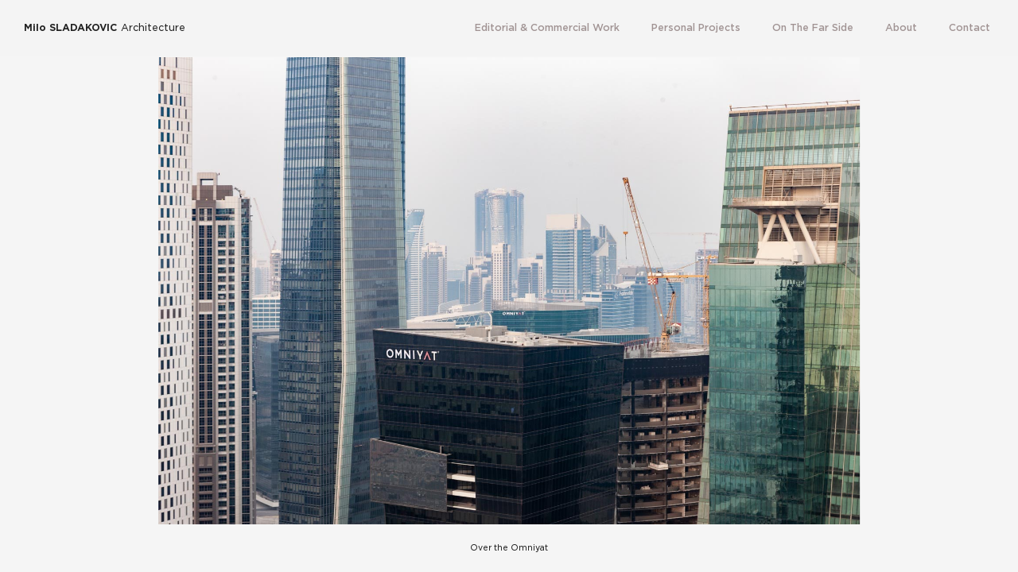

--- FILE ---
content_type: text/html; charset=UTF-8
request_url: https://www.barenova.com/architecture-120/over+the+omniyat-741
body_size: 2134
content:

<!DOCTYPE html>
<html lang="en">
<head>
<meta http-equiv="Content-Type" content="text/html; charset=UTF-8">
<meta name="language" content="EN">
<link rel="canonical" href="https://www.barenova.com/architecture-120/over+the+omniyat-741">
<meta name="viewport" content="width=device-width, initial-scale=1.0">
<meta name="description" content="Over the Omniyat - Architecture - Editorial, Commercial and Documentary Photography, Milo Sladakovic Photographer, Dubai, UAE">
<meta name="author" content="Milo, virtual, blacula">
<meta name="robots" content="all">
<meta property="og:locale" content="en">
<meta property="og:type" content="website">
<meta property="og:title" content="Over the Omniyat - Architecture - Milo Sladakovic Photographer">
<meta property="og:description" content="Over the Omniyat - Architecture - Editorial, Commercial and Documentary Photography, Milo Sladakovic Photographer, Dubai, UAE">
<meta property="og:url" content="https://www.barenova.com/architecture-120/over+the+omniyat-741">
<meta property="og:site_name" content="Barenova">
<meta name="google-site-verification" content="niIzm5k8wddxZ6hZfUZR-oe32NsfyojV0UpOBhkDM20">
<meta property="og:image" content="https://www.barenova.com/slicke/2261_over-the-top-of-omniyat.jpg">
<link rel="shortcut icon" href="/favicon.ico" type="image/x-icon">
<link rel="icon" href="/favicon.ico" type="image/x-icon">
<title>Over the Omniyat - Architecture - Milo Sladakovic Photographer</title>
<link rel="preload" href="/font/GothamSSm-Book.woff2" as="font" type="font/woff2" crossorigin>
<link rel="preload" href="/font/GothamSSm-Medium.woff2" as="font" type="font/woff2" crossorigin>
<link rel="preload" href="/font/GothamSSm-Bold.woff2" as="font" type="font/woff2" crossorigin>
<link href="/css/main.css" rel="stylesheet" type="text/css">
</head>
<body>
    <div class="main_nav">
        <header class="header">
			<div id="menu_id" class="menu">
				<nav class="top">
					<div class="menu_trigger"><div onclick="menu_click();" id="mobile_menu">&#8801;</div></div>
					<div class="milo" itemscope itemtype="https://schema.org/Person"><a href="/">
						<div class="author" itemprop="name"><span>Milo</span> Sladakovic</div>
						<meta itemprop="jobTitle" content="Photographer">
						<meta itemprop="email" content="milo@barenova.com">
						<meta itemprop="telephone" content="+971 55 554 1679">
						<meta itemprop="homeLocation" content="Dubai, United Arab Emirates">
						<meta itemprop="description" content="Milo Sladakovic, Editorial, Commercial and Documentary Photographer. Corporate, Lifestyle, Architectural, Interior and Documentary Photography, Dubai, UAE, MEA"></a>
					</div>
					<h1><a href="/architecture-120">Architecture</a></h1>
				</nav>
				<div class="big-nav">
					<nav>
						<ul>
							<li class="sub-menu">Editorial &amp; Commercial Work
								<ul>
									
											<li><a href="/editorial-101">Editorial</a></li>
										
											<li><a href="/corporate-132">Corporate</a></li>
										
											<li><a href="/portraits-126">Portraits</a></li>
										
											<li><a href="/lifestyle-110">Lifestyle</a></li>
										
											<li><a href="/interiors-119">Interiors</a></li>
										
											<li><a href="/architecture-120" class="active">Architecture</a></li>
										
											<li><a href="/industrial-117">Industrial</a></li>
										
								</ul>
							</li>
							<li class="sub-menu">Personal Projects
								<ul>
									
											<li><a href="/belgrade+brutalist-133">Belgrade Brutalist</a></li>
										
											<li><a href="/scapes-116">Scapes</a></li>
										
											<li><a href="/camel+beauty-125">Camel Beauty</a></li>
										
											<li><a href="/street+prayer-123">Street Prayer</a></li>
										
											<li><a href="/blurred+lines-122">Blurred Lines</a></li>
										
											<li><a href="/mumbai+in+36hrs-121">Mumbai in 36hrs</a></li>
										
								</ul>
							</li>
							<li><a href="/docs/">On The Far Side</a></li>
							<li><a href="/about" >About</a></li>
							<li><a href="/contact" >Contact</a></li>
						</ul>
					</nav>
				</div>
				<div class="navigation">
					<nav class="commercial">Editorial &amp; Commercial work
						<ul>
						
								<li><a href="/editorial-101">Editorial</a></li>
							
								<li><a href="/corporate-132">Corporate</a></li>
							
								<li><a href="/portraits-126">Portraits</a></li>
							
								<li><a href="/lifestyle-110">Lifestyle</a></li>
							
								<li><a href="/interiors-119">Interiors</a></li>
							
								<li><a href="/architecture-120" class="active">Architecture</a></li>
							
								<li><a href="/industrial-117">Industrial</a></li>
							
						</ul>
					</nav>
					<nav class="portfolio">Personal Projects
						<ul>
							
									<li><a href="/belgrade+brutalist-133">Belgrade Brutalist</a></li>
								
									<li><a href="/scapes-116">Scapes</a></li>
								
									<li><a href="/camel+beauty-125">Camel Beauty</a></li>
								
									<li><a href="/street+prayer-123">Street Prayer</a></li>
								
									<li><a href="/blurred+lines-122">Blurred Lines</a></li>
								
									<li><a href="/mumbai+in+36hrs-121">Mumbai in 36hrs</a></li>
								
						</ul>
					</nav>
					<nav class="docs">Documentaries
						<ul>
							<li class="blog"><a href="/docs/" class="documentaries">On The Far Side</a></li>
						</ul>
					</nav>
					<nav class="s_menu">
						<ul>
							<li><a href="/about" >About</a></li>
							<li><a href="/contact" >Contact</a></li>
						</ul>
					</nav>
            		<div class="manifesto">Middle East Editorial, Commercial and Documentary Photographer, Photojournalist on Assignment, People And Places with People, Arts &amp; Culture. Milo Sladakovic, Dubai, UAE. All rights reserved.</div>
            	</div>
			</div>
        </header>
    </div>
    
<main class="right_column">
	<article class="hero" itemscope itemtype="https://schema.org/Photograph">
		<meta itemprop="name" content="Over the Omniyat">
		<meta itemprop="author" content="Milo | milo@barenova.com">
		<meta itemprop="description" content="Editorial and Commercial Photographer. Corporate, Lifestyle, Architectural, Interior and Documentary Photography, Dubai, UAE, MEA">
		<div class="pagination"><a href="/architecture-120/dusk+business+bay-646" class="prev"><span class="show-hide"><span class="boxer"></span></span></a><a href="/architecture-120/marina+square+ad+01-625" class="next"><span class="show-hide"><span class="boxer"></span></span></a></div>
		<img class="img_preloader fade-in" src="/img/preloader.gif" data-src="/slicke/2261_over-the-top-of-omniyat.jpg" alt="Over the Omniyat, Photo by Milo | Photographer" title="Over the Omniyat, Photo by Milo | Photographer">
    </article>
</main>
<footer class="inner" itemscope itemtype="https://schema.org/LocalBusiness">
	<h2>Over the Omniyat</h2>
    <meta itemprop="name" content="www.barenova.com">
	<meta itemprop="address" content="Dubai, UAE">
	<meta itemprop="description" content="Editorial and Commercial Photographer. Corporate, Lifestyle, Architectural, Interior and Documentary Photography, Dubai, UAE, MEA">
	<meta itemprop="telephone" content="+971 55 554 16779">
	<meta itemprop="email" content="milo@barenova.com">
	<meta itemprop="logo" content="https://www.barenova.com/img/logo.png">
	<meta itemprop="image" content="https://www.barenova.com/img/logo.png">
	<meta itemprop="url" content="https://www.barenova.com">
	<meta itemprop="openingHours" content="Su,Mo,Tu,We,Th 09:00-19:00">
</footer>
<script src="/js/imgview.js"></script>
	<script src="/js/main.js"></script>
	<script async src="https://www.googletagmanager.com/gtag/js?id=G-KZZ3J8Z6L8"></script>
	<script>
	  window.dataLayer = window.dataLayer || [];
	  function gtag(){dataLayer.push(arguments);}
	  gtag('js', new Date());
	  gtag('config', 'G-KZZ3J8Z6L8');
	</script>
<script defer src="https://static.cloudflareinsights.com/beacon.min.js/vcd15cbe7772f49c399c6a5babf22c1241717689176015" integrity="sha512-ZpsOmlRQV6y907TI0dKBHq9Md29nnaEIPlkf84rnaERnq6zvWvPUqr2ft8M1aS28oN72PdrCzSjY4U6VaAw1EQ==" data-cf-beacon='{"version":"2024.11.0","token":"97bbeffbb54846e48c783b4cd8f2d207","r":1,"server_timing":{"name":{"cfCacheStatus":true,"cfEdge":true,"cfExtPri":true,"cfL4":true,"cfOrigin":true,"cfSpeedBrain":true},"location_startswith":null}}' crossorigin="anonymous"></script>
</body>
</html>

--- FILE ---
content_type: text/css
request_url: https://www.barenova.com/css/main.css
body_size: 3808
content:
@font-face{font-family:'GothamSSm';src:url(https://www.barenova.com/font/GothamSSm-Book.eot);src:local(GothamSSm Book),local(GothamSSm-Book),url(https://www.barenova.com/font/GothamSSm-Book.eot?#iefix) format("embedded-opentype"),url(https://www.barenova.com/font/GothamSSm-Book.woff2) format("woff2"),url(https://www.barenova.com/font/GothamSSm-Book.woff) format("woff"),url(https://www.barenova.com/font/GothamSSm-Book.ttf) format("truetype");font-weight:400;font-style:normal;font-display:swap}
@font-face{font-family:'GothamSSm';src:url(https://www.barenova.com/font/GothamSSm-Medium.eot);src:local(GothamSSm Medium),local(GothamSSm-Medium),url(https://www.barenova.com/font/GothamSSm-Medium.eot?#iefix) format("embedded-opentype"),url(https://www.barenova.com/font/GothamSSm-Medium.woff2) format("woff2"),url(https://www.barenova.com/font/GothamSSm-Medium.woff) format("woff"),url(https://www.barenova.com/font/GothamSSm-Medium.ttf) format("truetype");font-weight:500;font-style:normal;font-display:swap}
@font-face{font-family:'GothamSSm';src:url(https://www.barenova.com/font/GothamSSm-Bold.eot);src:local(GothamSSm Bold),local(GothamSSm-Bold),url(https://www.barenova.com/font/GothamSSm-Bold.eot?#iefix) format("embedded-opentype"),url(https://www.barenova.com/font/GothamSSm-Bold.woff2) format("woff2"),url(https://www.barenova.com/font/GothamSSm-Bold.woff) format("woff"),url(https://www.barenova.com/font/GothamSSm-Bold.ttf) format("truetype");font-weight:700;font-style:normal;font-display:swap}
body,html{font-family:'GothamSSm',sans-serif;font-size:10px;font-style:normal;line-height:20px;font-weight:500;color:#222;background-color:rgba(245,245,245,1);padding:0;margin:0;width:100%;height:100%;box-sizing:border-box;font-variant-ligatures:common-ligatures;text-rendering:optimizeLegibility}
body{overflow-x:hidden;overflow-y:auto}
::selection{background-color:#ffde00;color:#222}
a{color:#222;text-decoration:none}
h1,h2,h3{font-family:'GothamSSm',sans-erif}
.right_column_full p a{border-bottom:2px solid transparent;color:#222;text-transform:uppercase;font-weight:700;letter-spacing:1px;transition:all .5s ease}
.right_column_full p a:hover{border-bottom:2px solid #222;transition:all 0s ease}
a img{border:0;padding:0;margin:0}
li,ul{padding:0;margin:0;list-style-type:none}
.main_nav{margin:0;padding:0;position:fixed;top:0;left:0;z-index:100000;background-color:rgba(245,245,245,0.95);width:100%;height:70px}
.header{-ms-overflow-style:none;overflow:-moz-scrollbars-none}
.header ::-webkit-scrollbar{display:none}
.main_nav .header{margin:0;padding:0;float:left;clear:both;width:100%;display:block}
.main_nav .header .menu{padding:0;background-color:transparent;overflow-y:auto;overflow-x:hidden}
.main_nav .header .menu .top{padding:10px 0 0 30px;width:100%;position:absolute;left:0;box-sizing:border-box;transition:all 0.3s ease}
.main_nav .header .menu .top .menu_trigger{display:none;padding:0;margin:0;width:25px;text-align:right;line-height:48px;position:absolute;top:7px;right:25px;z-index:10000}
.main_nav .header .menu .top .milo{color:#fff;float:left;line-height:48px;margin:1px 0 0;padding:0}
.main_nav .header .menu .top .milo .author{padding:0;float:left;color:#222;font-family:'GothamSSm',sans-serif;font-size:12px;text-transform:uppercase;line-height:30px;margin:9px 0;font-weight:700;letter-spacing:0}
.main_nav .header .menu .top .milo .author span{text-transform:none}
.main_nav .header .menu .top h1{float:left;font-size:12px;font-weight:400;letter-spacing:0;line-height:48px;margin:1px 0 0 5px;padding:0}
.navigation a{transition:all 1s ease}
.navigation a:hover{transition:all 0s ease}
.homepage_menu{background-color:transparent}
.menu .navigation{display:none;clear:both}
.header .menu .top .menu_trigger #mobile_menu{cursor:pointer;color:#222}
.big-nav{display:block;position:fixed;top:15px;right:15px}
.big-nav ul li{float:left;padding:0 10px;margin:0}
.big-nav ul li a{float:right;display:block;color:rgba(34,0,0,0.4);font-size:12px;font-weight:500;padding:0 10px;letter-spacing:0;line-height:39px;transition:all .5s ease}
.big-nav ul li a:hover,.big-nav ul li a.active{color:rgba(34,0,0,1);transition:all 0s ease}
.big-nav ul li ul{display:none;float:left;padding:0;margin:0;z-index:100000}
.big-nav ul li:hover ul{display:block;position:absolute;top:39px;left:0}
.big-nav ul li:hover li{float:left;display:block;clear:both;margin:0;padding:0;background-color:#222}
.big-nav ul li:hover li a{color:#fff;line-height:40px;float:left;display:block;white-space:nowrap;font-size:12px;font-weight:400;letter-spacing:0;margin:0;padding:0 45px 0 15px;background-color:#111;border-bottom:1px solid rgba(0,0,0,0.2);transition:all .5s ease}
.big-nav ul li li a:hover,.index_home .big-nav ul li li a:hover,.big-nav ul li li a.active{color:#222;background-color:#fff;border-bottom:1px solid rgba(0,0,0,0.2);padding:0 85px 0 15px;transition:all 0s ease !important}
.big-nav ul li.sub-menu{display:block;color:rgba(34,0,0,0.4);font-size:12px;font-weight:500;padding:0 10px;margin:0 10px;letter-spacing:0;line-height:39px;transition:all .5s ease}
.big-nav ul li.sub-menu:hover{position:relative;color:#222;transition:all 0s ease;cursor:pointer}
.big-nav ul li.sub-menu:has(> ul li a.active){color:#222}
.index_home .big-nav ul li a{color:#fff}
.index_home .big-nav ul li.sub-menu{color:#fff}
.index_home .big-nav ul li.sub-menu:hover{position:relative;cursor:pointer}
.index_home .big-nav ul:hover li,.index_home .big-nav ul:hover li a{color:rgba(255,255,255,0.4);transition:all .3s ease}
.index_home .big-nav ul li a:hover,.index_home .big-nav ul li.sub-menu:hover{color:rgba(255,255,255,1)}
.index_home .big-nav ul li:hover li a{color:#fff}
.index_home .big-nav ul li:hover li a:hover{color:#222}
footer{position:fixed;bottom:22px;left:0;width:100%;text-align:center}
footer p{padding:0;margin:0;font-size:10px;color:rgba(255,255,255,0.5);font-weight:400;text-transform:none;line-height:18px;letter-spacing:0;text-align:center}
footer h2{padding:0;margin:0;font-size:10px;font-weight:400;text-transform:none;line-height:18px;letter-spacing:0;text-align:center}
.inner2{width:100%;margin:0 auto;position:static;color:#222}
.inner p,.inner2 p{color:#222}
.inner2 p{padding:4px 0 8px}
.right_column{position:absolute;top:72px;right:30px;bottom:60px;left:30px;margin:0;transition:.3s}
.right_column .hero{height:100%;width:100%;padding:0;margin:0;text-align:center}
.right_column .hero img{max-height:100%;max-width:100%;padding:0;box-sizing:border-box;text-align:center;position:absolute;top:50%;left:50%;perspective:1px;transform:translate(-50%,-50%)}
.pagination{position:absolute;left:0;top:0;right:0;bottom:0;z-index:10}
.pagination a{width:50%;height:100%;float:left;display:block;background-color:rgba(245,245,245,0);font-size:7px;letter-spacing:1px;text-transform:uppercase;font-weight:500;line-height:calc(100vh - 150px);transition:all .5s ease}
.pagination a.prev{text-align:left}
.pagination a.next{text-align:right}
.pagination a .boxer{background-color:rgba(245,245,245,0);padding:6px;margin:0 5px}
.pagination a .show-hide{visibility:hidden}
.pagination a:hover .show-hide{visibility:visible}
.pagination a:hover{background-color:rgba(245,245,245,0.75);transition:all .1s ease}
.arrow{display:inline-block;width:4px;height:4px;border-top:1px solid #222;border-right:1px solid #222}
.arrow-right{transform:rotate(45deg)}
.arrow-left{transform:rotate(-135deg)}
.right_column_full{padding:72px 0 0;margin:0 auto;transition:.3s;width:100%;box-sizing:border-box}
.full_2{padding:72px 0 10px}
.right_column_full ul{display:grid;grid-template-columns:repeat(8,1fr);grid-auto-rows:0.45fr;padding:0 10px 10px;grid-gap:10px}
.right_column_full ul li{margin:0;padding:0;display:block;overflow:hidden}
.right_column_full ul li:first-child{grid-column:span 1;grid-row:span 2}
.right_column_full ul li a{margin:0;padding:0}
.fade-in{animation:fadeIn ease 1s}
@keyframes fadeIn {
0%{opacity:0}
100%{opacity:1}
}
.right_column_full ul li a img{height:100%;width:100%;object-fit:cover;object-position:center top;filter:brightness(100%);transition:all .5s ease}
.right_column_full ul li a:hover img{filter:brightness(50%);transition:all .5s ease;transform:scale(1.1)}
.text_column_0{width:100%;padding:0;margin:0 auto;text-align:center}
.right_column_full h2{max-width:660px;font-family:'GothamSSm',sans-serif;font-size:10px;font-weight:700;letter-spacing:2px;line-height:12px;text-transform:uppercase;padding:50px 10px 10px;box-sizing:border-box;margin:0 auto}
.right_column_full h3{font-family:'GothamSSm',sans-serif;font-size:9px;font-weight:700;letter-spacing:2px;line-height:12px;text-transform:uppercase;padding:16px 0 10px}
.right_column_full .img-hero{width:100%;height:667px;max-width:1000px;box-sizing:border-box;margin:-72px auto 0;padding:10px 20px 0;background-size:cover;background-repeat:no-repeat;background-position:center}
.right_column_full .img-hero img{width:100%;max-width:1000px;height:auto}
.right_column_full .antrfile{box-sizing:border-box;padding:0 10px;max-width:1000px;margin:10px auto 0;display:block;text-align:left}
.right_column_full .antrfile:after{content:"[]";font-weight:400;font-size:24px;line-height:60px;letter-spacing:4px;text-align:center}
.right_column_full .main-sec{box-sizing:border-box;text-align:left;display:block;max-width:1000px;padding:0 10px 30px;margin:0 auto 20px}
.right_column_full .antrfile p.small{font-weight:700;font-size:15px;line-height:24px;padding:20px 0 10px;margin:0;letter-spacing:0;color:#222;max-width:560px}
.right_column_full section{box-sizing:border-box;padding:0 0 20px;margin:0;max-width:600px}
.right_column_full section:last-child{padding:0 0 40px}
.right_column_full section:before{content:"★";clear:both;font-weight:500}
.right_column_full section:first-child:before{content:""}
.right_column_full section h2{padding:25px 0 10px;margin:0;max-width:540px}
.right_column_full p{padding:2px 0;margin:0;font-size:12px;color:#222;font-weight:400;text-transform:none;line-height:24px}
.right_column_full section:first-child p{padding:5px 0}
.right_column_full p strong{font-weight:500}
.right_column_full address{padding:0;margin:0 auto}
.right_column_full p.phone{font-weight:700;font-size:12px;line-height:21px;padding:0;margin:0;letter-spacing:1px;font-style:normal}
.right_column_full p.phone a{text-transform:uppercase;padding:0;margin:0;letter-spacing:1px;font-weight:700;font-size:12px}
.right_column_full .section-header{width:100%}
.right_column_full .section-header h2{text-align:center;font-family:'GothamSSm',sans-serif;font-size:14px;font-weight:700;letter-spacing:1px;line-height:12px;text-transform:uppercase;padding:20px 10px 4px;box-sizing:border-box;margin:0 auto}
.right_column_full .section-header h3{font-size:10px;font-weight:500;letter-spacing:0;line-height:12px;text-transform:none;padding:0 0 20px;text-align:center;margin:0 auto}
.homepage{width:100%;height:100vh;margin:0;padding:0}
.z-slide-wrap{position:fixed;display:block;left:0;top:0;bottom:0;right:0;width:100vw;height:100vh}
.z-slide-item{position:absolute;left:0;top:0;width:100vw;height:100vh;transform:translate3d(0,0,0)}
.bg_full{background-size:cover;background-repeat:no-repeat;background-position:center;height:100%;border:0 none}
.item-01{background-image:url(https://www.barenova.com/slicke/2859_kutubna02.jpg);background-position:center bottom}
.item-03{background-image:url(https://www.barenova.com/slicke/2791_goofy02.jpg);background-position:center bottom}
.item-05{background-image:url(https://www.barenova.com/slicke/1547__MG_8870.jpg);background-position:center bottom}
.item-07{background-image:url(https://www.barenova.com/slicke/2823_endoftheline.jpg);background-position:center bottom}
.item-09{background-image:url(https://www.barenova.com/docs/bg-brutalist-01/img/bg-cover.jpg);background-position:center center}
#stage .z-slide-item:nth-of-type(1){animation-name:fader;animation-delay:5s;animation-duration:1.2s;z-index:20}
#stage .z-slide-item:nth-of-type(2){z-index:10}
@keyframes fader{
    from {opacity:1.0}
    to {opacity:0.0}
}
.bg_full .holder{width:100%;height:100%;display:block;margin:0;color:#fff;float:left;clear:both;background-color:rgba(0,0,0,0.6)}
.bg_full .holder:hover{transition:all .3s ease}
.bg_full .holder nav{position:relative;left:50%;top:46%;perspective:1px;transform:translate(-50%,0);z-index:11;text-align:center}
.bg_full .holder nav ul{padding:4px 5px 3px 5px;margin:0;box-sizing:border-box;text-align:center;line-height:0;font-size:0}
.bg_full .holder nav ul li{margin:1px;padding:0;display:inline-block}
.bg_full .holder nav ul li a{display:block;background-color:#111;border:0 none;color:#fff;border-radius:0;text-transform:uppercase;font-size:11px;margin:0;padding:11px 17px 11px 18px;letter-spacing:1px;line-height:20px;font-weight:500;transition:all .5s ease;box-sizing:border-box}
.bg_full .holder nav ul li a:hover{background-color:#fff;color:#222;transition:all 0s ease}
.bg_full .holder .titles{width:100%;padding:0 10px;box-sizing:border-box}
.bg_full .holder .titles h2{color:rgba(255,255,255,0.5);font-size:10px;letter-spacing:1px;line-height:18px;text-transform:none;font-weight:400;box-sizing:border-box;text-align:center;padding:0;margin:0 10px}
.bg_full .holder .titles h3{padding:2px 0 0 0;margin:0 auto;box-sizing:border-box;font-size:11px;line-height:18px;text-align:center;font-weight:400;max-width:560px}
.homepage_menu .header .menu .top .menu_trigger #mobile_menu,.homepage_menu .header .menu .top .milo a .author{color:#fff;background-color:transparent;text-transform:uppercase}
.homepage_menu .header .menu .top h1{color:#fff;background-color:transparent;text-transform:none}
.index_home{position:fixed;overflow:hidden;background-color:#111}
.intro{position:fixed;left:50%;top:50%;width:200px;height:200px;margin:-102px 0 0 -102px;border:4px solid #222}
.intro h1{font-size:18px;letter-spacing:2px;font-weight:500;line-height:18px;padding:25px 10px;margin:0 0 0 10px}
.intro h1 span{font-size:60px;letter-spacing:0;line-height:66px}
.intro h2{font-size:11px;letter-spacing:1px;text-transform:uppercase;font-weight:500;line-height:12px;padding:10px;margin:12px 0 0 10px}
@media only screen and (min-width:1400px){
.bg_full .holder nav ul li a{font-size:12px}
.bg_full .holder .titles{padding:20px 10px 0 10px}
}
@media only screen and (min-width:1600px){
.right_column_full ul{grid-template-columns:repeat(9,1fr)}
}
@media only screen and (min-width:2000px){
.right_column_full ul{grid-template-columns:repeat(10,1fr)}
}
@media only screen and (max-width:1400px){
.right_column_full ul{grid-template-columns:repeat(7,1fr)}
}
@media only screen and (max-width:1200px){
.right_column_full ul{grid-template-columns:repeat(6,1fr)}
.main_nav .header .menu .top .menu_trigger{font-size:32px;font-weight:400;line-height:48px;display:block;color:#fff}
.big-nav{display:none}
.main_nav .header .triggered{background-color:#000;padding:0;float:left;clear:both;height:100vh;z-index:10000001;position:absolute;width:100vw;color:#fff;overflow-y:scroll}
.main_nav .header .triggered .top .milo .author,.triggered h1,.triggered h1 a{color:#fff}
.main_nav .header .triggered .top .menu_trigger #mobile_menu{color:#ffde00}
.triggered .navigation{display:block;clear:both;margin:0;padding:0;width:100%;position:absolute;top:50%;left:50%;perspective:1px;transform:translate(-50%,-50%)}
.triggered .portfolio,.triggered .commercial,.triggered .docs{padding:8px 10px 8px 30px;margin:0;font-size:9px;font-weight:500;text-align:left;letter-spacing:1px;float:left;clear:both;color:#ccc;box-sizing:border-box}
.triggered .navigation .manifesto{display:block;padding:15px 20px 0 30px;font-size:9px;font-weight:500;float:left;clear:both;color:#999;line-height:14px;max-width:500px}
.triggered .portfolio ul,.triggered .commercial ul,.triggered .docs ul,.triggered .s_menu ul{margin:0 0 0 -15px}
.triggered .portfolio ul li,.triggered .commercial ul li,.triggered .docs ul li,.triggered .s_menu ul li{padding:0;margin:0;float:left;display:block;color:#fff}
.triggered .portfolio ul li a,.triggered .commercial ul li a,.triggered .docs ul li a,.triggered .s_menu ul li a{float:left;padding:0 15px;display:block;color:rgba(255,255,255,1);font-weight:500;font-size:16px;letter-spacing:0;line-height:36px;border-bottom:1px solid rgba(255,255,255,0.2);box-sizing:border-box}
.triggered .portfolio ul li a:hover,.triggered .commercial ul li a:hover,.triggered .docs ul li a:hover,.triggered .s_menu ul li a:hover,.triggered .portfolio ul li a.active,.triggered .commercial ul li a.active,.triggered .s_menu ul li a.active{border-bottom:1px solid rgba(255,255,255,1)}
.triggered .s_menu{padding:5px 20px 0 30px;margin:0;float:left;clear:both}
.triggered .s_menu ul li a{float:left;text-align:center;display:block;color:#fff;font-weight:500;font-size:12px;letter-spacing:0;padding:0 15px;margin:0;line-height:28px;width:100%;border-bottom:1px solid rgba(255,255,255,0.2)}
.triggered .docs ul li a.active,.homepage_menu .header .triggered .docs ul li a.active{border-bottom:1px solid rgba(255,255,255,1)}
.triggered .top .menu_trigger #mobile_menu,.triggered .top .milo a,.triggered .top h1{color:#fff;background-color:transparent}
}
@media only screen and (max-width:1000px){
.right_column{position:absolute;top:72px;right:10px;left:10px;bottom:60px;margin:0;transition:.3s}
.right_column .hero{width:100%;padding:0;margin:0}
.right_column img{max-width:100%;height:auto;padding:0;margin:0;border-bottom:0 none}
.right_column_full{padding:72px 10px 0;margin:0;transition:.3s}
.full_2{padding:72px 0 10px}
.right_column_full ul{grid-template-columns:repeat(5,1fr)}
.triggered .portfolio,.triggered .commercial,.triggered .docs{padding:9px 10px 8px 20px}
.triggered .navigation .manifesto{padding:15px 20px 0}
.triggered .s_menu{padding:5px 20px 0}
.triggered .portfolio ul li a,.homepage_menu .header .triggered .portfolio ul li a,.triggered .commercial ul li a,.homepage_menu .header .triggered .commercial ul li a,.triggered .docs ul li a,.homepage_menu .header .triggered .docs ul li a{font-size:14px;line-height:32px}
.triggered .s_menu ul li a{font-size:12px;line-height:32px;width:100%}
.bg_full .holder nav ul li a{font-size:11px}
.right_column_full h2{padding:50px 10px 10px}
.right_column_full .img-hero{margin:-72px auto 0}
.main_nav .header .menu .top .menu_trigger{right:20px}
.main_nav .header .menu .top{padding:10px 0 0 20px;width:100%;position:absolute;left:0;box-sizing:border-box}
}
@media only screen and (max-width:720px){
.right_column_full ul{grid-template-columns:repeat(4,1fr)}
.right_column_full ul li:first-child{grid-column:span 1;grid-row:span 1}
}
@media only screen and (max-width:460px){
.right_column_full ul{grid-template-columns:repeat(3,1fr);grid-auto-rows:0.6fr;padding:0 0 10px;grid-gap:0}
.bg_full .holder nav h2{font-size:9px;line-height:10px;letter-spacing:2px}
.triggered .portfolio ul li a,.homepage_menu .header .triggered .portfolio ul li a,.triggered .commercial ul li a,.homepage_menu .header .triggered .commercial ul li a,.triggered .docs ul li a,.homepage_menu .header .triggered .docs ul li a{font-size:13px;line-height:27px;height:27px;letter-spacing:0;padding:0 10px}
.triggered .s_menu ul li a,.homepage_menu .header .triggered .s_menu ul li a{font-size:12px;line-height:30px;padding:0 10px}
.right_column_full p{line-height:18px;letter-spacing:0}
.right_column_full p a{color:#222;text-transform:uppercase;font-weight:700;letter-spacing:1px}
.full_2{padding:72px 0 10px}
.item-01{background-image:url(https://www.barenova.com/img/mobile/2859_kutubna02.jpg);background-position:center bottom}
.item-03{background-image:url(https://www.barenova.com/img/mobile/2791_goofy02.jpg);background-position:center bottom}
.item-05{background-image:url(https://www.barenova.com/img/mobile/1909_marina_square_AD_03.jpg);background-position:center bottom}
.item-07{background-image:url(https://www.barenova.com/img/mobile/2277_bert.jpg);background-position:center bottom}
.item-09{background-image:url(https://www.barenova.com/img/mobile/bg-cover.jpg);background-position:center center}
.right_column_full h2{padding:40px 10px 10px}
.right_column_full .img-hero{margin:-62px auto 0;height:70vh}
.bg_full .holder nav{top:45%}
.bg_full .holder nav ul li a{font-size:11px}
.bg_full .holder .titles h2{letter-spacing:0;font-size:10px}
.triggered .portfolio ul,.triggered .commercial ul,.triggered .docs ul,.triggered .s_menu ul{margin:0 0 0 -10px}
}
@media only screen and (max-width:375px){
.right_column_full ul{grid-template-columns:repeat(3,1fr);grid-auto-rows:0.6fr;padding:0 0 10px;grid-gap:0}
.bg_full .holder nav h2{font-size:8px;letter-spacing:2px}
.main_nav{margin:0;padding:0;position:fixed;top:0;left:0;z-index:100000;width:100%;height:70px}
.main_nav .header .menu .top{padding:10px 0 0 20px;width:100%;position:absolute;left:0;box-sizing:border-box}
.right_column{position:absolute;top:72px;right:10px;left:10px;bottom:60px;margin:0;transition:.3s}
.right_column_full{padding:72px 10px 0;margin:0;transition:.3s}
.full_2{padding:72px 0 10px}
.right_column_full .antrfile{padding:0 10px;margin:0}
.main_nav .header .menu .top .menu_trigger{top:7px}
.triggered .navigation{display:block;clear:both;margin:0;padding:0;width:100%;transition:.3s;position:absolute;top:49%;left:50%;perspective:1px;transform:translate(-50%,-50%);line-height:16px}
.triggered .portfolio,.triggered .commercial,.triggered .docs{padding:5px 20px;margin:0}
.triggered .portfolio ul,.triggered .commercial ul,.triggered .docs ul,.triggered .s_menu ul{margin:0 0 0 -5px;padding:0}
.triggered .portfolio ul li a,.homepage_menu .header .triggered .portfolio ul li a,.triggered .commercial ul li a,.homepage_menu .header .triggered .commercial ul li a,.triggered .docs ul li a,.homepage_menu .header .triggered .docs ul li a{font-size:11px;line-height:28px;font-weight:500;letter-spacing:0;padding:0 8px;margin:0}
.triggered .docs ul li a,.homepage_menu .header .triggered .docs ul li a{font-size:11px;line-height:24px;padding:0 8px}
.triggered .s_menu ul li a,.homepage_menu .header .triggered .s_menu ul li a{font-size:10px;line-height:24px;padding:0 8px}
.triggered .s_menu{padding:0 0 0 20px}
.triggered .navigation .manifesto{padding:10px 10px 0 20px;line-height:12px}
.z-slide-indicator{bottom:50px}
.bg_full .holder nav{top:40%}
.bg_full .holder nav ul li a{font-size:11px}
.right_column_full p.phone,.right_column_full p.phone a{font-size:12px;letter-spacing:0}
.right_column_full .img-hero{margin:-62px auto 0}
.triggered .portfolio ul,.triggered .commercial ul,.triggered .docs ul,.triggered .s_menu ul{margin:0 0 0 -8px}
}
@media only screen and (max-width:340px){
.bg_full .holder nav ul li a{font-size:11px}
.bg_full .holder .titles h3{font-size:11px}
.triggered .portfolio ul li a,.homepage_menu .header .triggered .portfolio ul li a,.triggered .commercial ul li a,.homepage_menu .header .triggered .commercial ul li a,.triggered .docs ul li a,.homepage_menu .header .triggered .docs ul li a{padding:0 6px}
.triggered .docs ul li a,.homepage_menu .header .triggered .docs ul li a{padding:0 6px}
.triggered .docs ul li a.documentaries,.homepage_menu .header .triggered .docs ul li a{padding:0 6px}
}
@media only screen and (max-height:450px){
.main_nav{margin:0;padding:0;position:fixed;top:0;left:0;z-index:100000;width:100%;height:70px}
.main_nav .header .menu .top{padding:10px 0 0 20px;width:100%;position:absolute;left:0;box-sizing:border-box}
.big-nav{display:none}
.right_column{position:absolute;top:72px;right:10px;left:10px;bottom:60px;margin:0;transition:.3s}
.right_column_full{padding:72px 10px 0;margin:0;transition:.3s}
.full_2{padding:72px 0 10px}
.right_column_full ul{grid-template-columns:repeat(5,1fr);grid-auto-rows:0.6fr;padding:0;grid-gap:0}
.right_column_full ul li:first-child{grid-column:span 1;grid-row:span 1}
.z-slide-indicator{bottom:50px}
.bg_full .holder nav{top:40%}
.bg_full .holder nav ul li a{font-size:11px}
.right_column_full .img-hero{margin:-72px auto 0}
.triggered .portfolio,.triggered .commercial,.triggered .docs{padding:5px 10px 5px 20px}
.triggered .navigation .manifesto{display:block;padding:10px 20px 0 20px}
.triggered .portfolio ul,.triggered .commercial ul,.triggered .docs ul,.triggered .s_menu ul{margin:0 0 0 -10px}
.triggered .portfolio ul li a,.triggered .commercial ul li a,.triggered .docs ul li a,.triggered .s_menu ul li a{padding:0 10px;font-size:11px !important;line-height:21px !important}
.main_nav .header .menu .top .menu_trigger{font-size:32px;font-weight:400;line-height:48px;padding:0;margin:0;color:#fff;display:block;top:7px}
}
@media only screen and (max-height:340px){
.bg_full .holder nav{top:35%}
.bg_full .holder .titles h3{font-size:11px}
}
@media only screen and (min-width:1200px){
.triggered .navigation{display:none}
.main_nav .header .menu .top .menu_trigger{display:none}
.big-nav{display:block}
}

--- FILE ---
content_type: application/javascript
request_url: https://www.barenova.com/js/imgview.js
body_size: -188
content:
function handle_preloaders(){var sortedPrimaryLocales=document.getElementsByClassName("img_preloader");var i=0;for(;i<sortedPrimaryLocales.length;i++){var elem=new Image;var l=sortedPrimaryLocales[i];elem.onload=function(){l.src=elem.src};elem.src=l.getAttribute("data-src")}}
handle_preloaders()

--- FILE ---
content_type: application/javascript
request_url: https://www.barenova.com/js/main.js
body_size: -185
content:
function menu_click(){var menu=document.getElementById("menu_id");var ptstMsgBannerDiv=document.getElementById("main_thing_id");var closeEl=document.getElementById("mobile_menu");if("menu"==menu.className){menu.className="menu triggered"}else{menu.className="menu"}
if("menu triggered"==menu.className){closeEl.innerHTML="&#8801;"}
if("menu"==menu.className){closeEl.innerHTML="&#8801;"}}